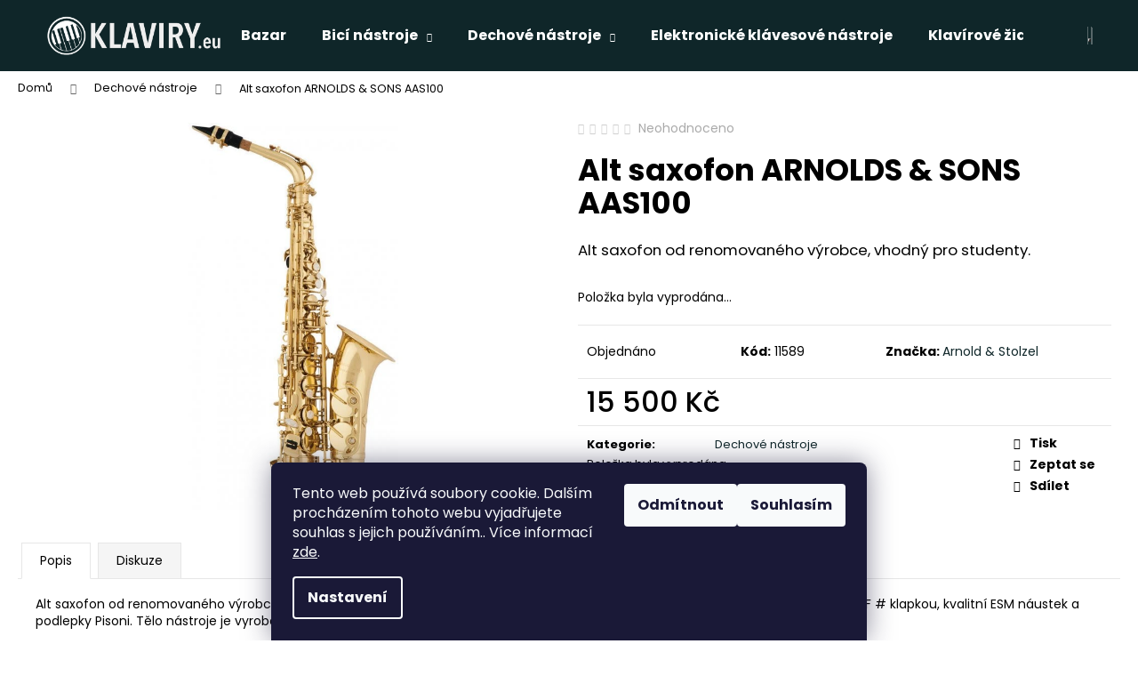

--- FILE ---
content_type: text/html; charset=utf-8
request_url: https://www.klaviry.eu/alt-saxofon-arnolds-sons-aas100/
body_size: 22348
content:
<!doctype html><html lang="cs" dir="ltr" class="header-background-dark external-fonts-loaded"><head><meta charset="utf-8" /><meta name="viewport" content="width=device-width,initial-scale=1" /><title>Alt saxofon ARNOLDS &amp; SONS AAS100 - Klaviry.eu</title><link rel="preconnect" href="https://cdn.myshoptet.com" /><link rel="dns-prefetch" href="https://cdn.myshoptet.com" /><link rel="preload" href="https://cdn.myshoptet.com/prj/dist/master/cms/libs/jquery/jquery-1.11.3.min.js" as="script" /><link href="https://cdn.myshoptet.com/prj/dist/master/cms/templates/frontend_templates/shared/css/font-face/poppins.css" rel="stylesheet"><link href="https://cdn.myshoptet.com/prj/dist/master/shop/dist/font-shoptet-12.css.d637f40c301981789c16.css" rel="stylesheet"><script>
dataLayer = [];
dataLayer.push({'shoptet' : {
    "pageId": 1120,
    "pageType": "productDetail",
    "currency": "CZK",
    "currencyInfo": {
        "decimalSeparator": ",",
        "exchangeRate": 1,
        "priceDecimalPlaces": 2,
        "symbol": "K\u010d",
        "symbolLeft": 0,
        "thousandSeparator": " "
    },
    "language": "cs",
    "projectId": 430226,
    "product": {
        "id": 11589,
        "guid": "548204a4-a9f3-11eb-abdb-0cc47a6b4bcc",
        "hasVariants": false,
        "codes": [
            {
                "code": 11589
            }
        ],
        "code": "11589",
        "name": "Alt saxofon ARNOLDS & SONS AAS100",
        "appendix": "",
        "weight": 0,
        "manufacturer": "Arnold & Stolzel",
        "manufacturerGuid": "1EF5333E576C68048DADDA0BA3DED3EE",
        "currentCategory": "Dechov\u00e9 n\u00e1stroje",
        "currentCategoryGuid": "e2dfca21-85aa-11eb-bbb3-b8ca3a6063f8",
        "defaultCategory": "Dechov\u00e9 n\u00e1stroje",
        "defaultCategoryGuid": "e2dfca21-85aa-11eb-bbb3-b8ca3a6063f8",
        "currency": "CZK",
        "priceWithVat": 15500
    },
    "stocks": [
        {
            "id": "ext",
            "title": "Sklad",
            "isDeliveryPoint": 0,
            "visibleOnEshop": 1
        }
    ],
    "cartInfo": {
        "id": null,
        "freeShipping": false,
        "freeShippingFrom": 3000,
        "leftToFreeGift": {
            "formattedPrice": "0 K\u010d",
            "priceLeft": 0
        },
        "freeGift": false,
        "leftToFreeShipping": {
            "priceLeft": 3000,
            "dependOnRegion": 0,
            "formattedPrice": "3 000 K\u010d"
        },
        "discountCoupon": [],
        "getNoBillingShippingPrice": {
            "withoutVat": 0,
            "vat": 0,
            "withVat": 0
        },
        "cartItems": [],
        "taxMode": "ORDINARY"
    },
    "cart": [],
    "customer": {
        "priceRatio": 1,
        "priceListId": 1,
        "groupId": null,
        "registered": false,
        "mainAccount": false
    }
}});
dataLayer.push({'cookie_consent' : {
    "marketing": "denied",
    "analytics": "denied"
}});
document.addEventListener('DOMContentLoaded', function() {
    shoptet.consent.onAccept(function(agreements) {
        if (agreements.length == 0) {
            return;
        }
        dataLayer.push({
            'cookie_consent' : {
                'marketing' : (agreements.includes(shoptet.config.cookiesConsentOptPersonalisation)
                    ? 'granted' : 'denied'),
                'analytics': (agreements.includes(shoptet.config.cookiesConsentOptAnalytics)
                    ? 'granted' : 'denied')
            },
            'event': 'cookie_consent'
        });
    });
});
</script>
<meta property="og:type" content="website"><meta property="og:site_name" content="klaviry.eu"><meta property="og:url" content="https://www.klaviry.eu/alt-saxofon-arnolds-sons-aas100/"><meta property="og:title" content="Alt saxofon ARNOLDS &amp; SONS AAS100 - Klaviry.eu"><meta name="author" content="Klaviry.eu"><meta name="web_author" content="Shoptet.cz"><meta name="dcterms.rightsHolder" content="www.klaviry.eu"><meta name="robots" content="index,follow"><meta property="og:image" content="https://cdn.myshoptet.com/usr/www.klaviry.eu/user/shop/big/11589_aas.jpg?608c69eb"><meta property="og:description" content="Alt saxofon ARNOLDS &amp; SONS AAS100. Alt saxofon od renomovaného výrobce, vhodný pro studenty."><meta name="description" content="Alt saxofon ARNOLDS &amp; SONS AAS100. Alt saxofon od renomovaného výrobce, vhodný pro studenty."><meta name="google-site-verification" content="_zy8xstCDiXB6NyJPjcFh2CN_vb8kI5XSAC70ugmSsE"><meta property="product:price:amount" content="15500"><meta property="product:price:currency" content="CZK"><style>:root {--color-primary: #0f2629;--color-primary-h: 187;--color-primary-s: 46%;--color-primary-l: 11%;--color-primary-hover: #724153;--color-primary-hover-h: 338;--color-primary-hover-s: 27%;--color-primary-hover-l: 35%;--color-secondary: #036400;--color-secondary-h: 118;--color-secondary-s: 100%;--color-secondary-l: 20%;--color-secondary-hover: #ce6301;--color-secondary-hover-h: 29;--color-secondary-hover-s: 99%;--color-secondary-hover-l: 41%;--color-tertiary: #E0E0E0;--color-tertiary-h: 0;--color-tertiary-s: 0%;--color-tertiary-l: 88%;--color-tertiary-hover: #E0E0E0;--color-tertiary-hover-h: 0;--color-tertiary-hover-s: 0%;--color-tertiary-hover-l: 88%;--color-header-background: #0f2629;--template-font: "Poppins";--template-headings-font: "Poppins";--header-background-url: url("[data-uri]");--cookies-notice-background: #1A1937;--cookies-notice-color: #F8FAFB;--cookies-notice-button-hover: #f5f5f5;--cookies-notice-link-hover: #27263f;--templates-update-management-preview-mode-content: "Náhled aktualizací šablony je aktivní pro váš prohlížeč."}</style>
    
    <link href="https://cdn.myshoptet.com/prj/dist/master/shop/dist/main-12.less.a712b24f4ee06168baf8.css" rel="stylesheet" />
        
    <script>var shoptet = shoptet || {};</script>
    <script src="https://cdn.myshoptet.com/prj/dist/master/shop/dist/main-3g-header.js.05f199e7fd2450312de2.js"></script>
<!-- User include --><!-- project html code header -->
<style>
button.btn-cart { border-radius: 12px; }
/* <button type="submit" class="btn btn-cart add-to-cart-button */
.next-to-carousel-banners .banner-wrapper img { border-radius: 30px; border: 5px solid rgba(255,255,255,0.8) }
/* next-to-carousel-banners">
                    <div class="banner-wrapper"> */
</style>
<!-- /User include --><link rel="shortcut icon" href="/favicon.ico" type="image/x-icon" /><link rel="canonical" href="https://www.klaviry.eu/alt-saxofon-arnolds-sons-aas100/" />    <!-- Global site tag (gtag.js) - Google Analytics -->
    <script async src="https://www.googletagmanager.com/gtag/js?id=G-E8KYMFQZP6"></script>
    <script>
        
        window.dataLayer = window.dataLayer || [];
        function gtag(){dataLayer.push(arguments);}
        

                    console.debug('default consent data');

            gtag('consent', 'default', {"ad_storage":"denied","analytics_storage":"denied","ad_user_data":"denied","ad_personalization":"denied","wait_for_update":500});
            dataLayer.push({
                'event': 'default_consent'
            });
        
        gtag('js', new Date());

                gtag('config', 'UA-8599328-92', { 'groups': "UA" });
        
                gtag('config', 'G-E8KYMFQZP6', {"groups":"GA4","send_page_view":false,"content_group":"productDetail","currency":"CZK","page_language":"cs"});
        
                gtag('config', 'AW-10948278789', {"allow_enhanced_conversions":true});
        
        
        
        
        
                    gtag('event', 'page_view', {"send_to":"GA4","page_language":"cs","content_group":"productDetail","currency":"CZK"});
        
                gtag('set', 'currency', 'CZK');

        gtag('event', 'view_item', {
            "send_to": "UA",
            "items": [
                {
                    "id": "11589",
                    "name": "Alt saxofon ARNOLDS & SONS AAS100",
                    "category": "Dechov\u00e9 n\u00e1stroje",
                                        "brand": "Arnold & Stolzel",
                                                            "price": 12809.92
                }
            ]
        });
        
        
        
        
        
                    gtag('event', 'view_item', {"send_to":"GA4","page_language":"cs","content_group":"productDetail","value":12809.92,"currency":"CZK","items":[{"item_id":"11589","item_name":"Alt saxofon ARNOLDS & SONS AAS100","item_brand":"Arnold & Stolzel","item_category":"Dechov\u00e9 n\u00e1stroje","price":12809.92,"quantity":1,"index":0}]});
        
        
        
        
        
        
        
        document.addEventListener('DOMContentLoaded', function() {
            if (typeof shoptet.tracking !== 'undefined') {
                for (var id in shoptet.tracking.bannersList) {
                    gtag('event', 'view_promotion', {
                        "send_to": "UA",
                        "promotions": [
                            {
                                "id": shoptet.tracking.bannersList[id].id,
                                "name": shoptet.tracking.bannersList[id].name,
                                "position": shoptet.tracking.bannersList[id].position
                            }
                        ]
                    });
                }
            }

            shoptet.consent.onAccept(function(agreements) {
                if (agreements.length !== 0) {
                    console.debug('gtag consent accept');
                    var gtagConsentPayload =  {
                        'ad_storage': agreements.includes(shoptet.config.cookiesConsentOptPersonalisation)
                            ? 'granted' : 'denied',
                        'analytics_storage': agreements.includes(shoptet.config.cookiesConsentOptAnalytics)
                            ? 'granted' : 'denied',
                                                                                                'ad_user_data': agreements.includes(shoptet.config.cookiesConsentOptPersonalisation)
                            ? 'granted' : 'denied',
                        'ad_personalization': agreements.includes(shoptet.config.cookiesConsentOptPersonalisation)
                            ? 'granted' : 'denied',
                        };
                    console.debug('update consent data', gtagConsentPayload);
                    gtag('consent', 'update', gtagConsentPayload);
                    dataLayer.push(
                        { 'event': 'update_consent' }
                    );
                }
            });
        });
    </script>
</head><body class="desktop id-1120 in-dechove-nastroje template-12 type-product type-detail one-column-body columns-3 ums_forms_redesign--off ums_a11y_category_page--on ums_discussion_rating_forms--off ums_flags_display_unification--on ums_a11y_login--on mobile-header-version-0"><noscript>
    <style>
        #header {
            padding-top: 0;
            position: relative !important;
            top: 0;
        }
        .header-navigation {
            position: relative !important;
        }
        .overall-wrapper {
            margin: 0 !important;
        }
        body:not(.ready) {
            visibility: visible !important;
        }
    </style>
    <div class="no-javascript">
        <div class="no-javascript__title">Musíte změnit nastavení vašeho prohlížeče</div>
        <div class="no-javascript__text">Podívejte se na: <a href="https://www.google.com/support/bin/answer.py?answer=23852">Jak povolit JavaScript ve vašem prohlížeči</a>.</div>
        <div class="no-javascript__text">Pokud používáte software na blokování reklam, může být nutné povolit JavaScript z této stránky.</div>
        <div class="no-javascript__text">Děkujeme.</div>
    </div>
</noscript>

        <div id="fb-root"></div>
        <script>
            window.fbAsyncInit = function() {
                FB.init({
                    autoLogAppEvents : true,
                    xfbml            : true,
                    version          : 'v24.0'
                });
            };
        </script>
        <script async defer crossorigin="anonymous" src="https://connect.facebook.net/cs_CZ/sdk.js#xfbml=1&version=v24.0"></script>    <div class="siteCookies siteCookies--bottom siteCookies--dark js-siteCookies" role="dialog" data-testid="cookiesPopup" data-nosnippet>
        <div class="siteCookies__form">
            <div class="siteCookies__content">
                <div class="siteCookies__text">
                    Tento web používá soubory cookie. Dalším procházením tohoto webu vyjadřujete souhlas s jejich používáním.. Více informací <a href="http://www.klaviry.eu/podminky-ochrany-osobnich-udaju/" target="\" _blank="">zde</a>.
                </div>
                <p class="siteCookies__links">
                    <button class="siteCookies__link js-cookies-settings" aria-label="Nastavení cookies" data-testid="cookiesSettings">Nastavení</button>
                </p>
            </div>
            <div class="siteCookies__buttonWrap">
                                    <button class="siteCookies__button js-cookiesConsentSubmit" value="reject" aria-label="Odmítnout cookies" data-testid="buttonCookiesReject">Odmítnout</button>
                                <button class="siteCookies__button js-cookiesConsentSubmit" value="all" aria-label="Přijmout cookies" data-testid="buttonCookiesAccept">Souhlasím</button>
            </div>
        </div>
        <script>
            document.addEventListener("DOMContentLoaded", () => {
                const siteCookies = document.querySelector('.js-siteCookies');
                document.addEventListener("scroll", shoptet.common.throttle(() => {
                    const st = document.documentElement.scrollTop;
                    if (st > 1) {
                        siteCookies.classList.add('siteCookies--scrolled');
                    } else {
                        siteCookies.classList.remove('siteCookies--scrolled');
                    }
                }, 100));
            });
        </script>
    </div>
<a href="#content" class="skip-link sr-only">Přejít na obsah</a><div class="overall-wrapper">
    <div class="user-action">
                        <dialog id="login" class="dialog dialog--modal dialog--fullscreen js-dialog--modal" aria-labelledby="loginHeading">
        <div class="dialog__close dialog__close--arrow">
                        <button type="button" class="btn toggle-window-arr" data-dialog-close data-testid="backToShop">Zpět <span>do obchodu</span></button>
            </div>
        <div class="dialog__wrapper">
            <div class="dialog__content dialog__content--form">
                <div class="dialog__header">
                    <h2 id="loginHeading" class="dialog__heading dialog__heading--login">Přihlášení k vašemu účtu</h2>
                </div>
                <div id="customerLogin" class="dialog__body">
                    <form action="/action/Customer/Login/" method="post" id="formLoginIncluded" class="csrf-enabled formLogin" data-testid="formLogin"><input type="hidden" name="referer" value="" /><div class="form-group"><div class="input-wrapper email js-validated-element-wrapper no-label"><input type="email" name="email" class="form-control" autofocus placeholder="E-mailová adresa (např. jan@novak.cz)" data-testid="inputEmail" autocomplete="email" required /></div></div><div class="form-group"><div class="input-wrapper password js-validated-element-wrapper no-label"><input type="password" name="password" class="form-control" placeholder="Heslo" data-testid="inputPassword" autocomplete="current-password" required /><span class="no-display">Nemůžete vyplnit toto pole</span><input type="text" name="surname" value="" class="no-display" /></div></div><div class="form-group"><div class="login-wrapper"><button type="submit" class="btn btn-secondary btn-text btn-login" data-testid="buttonSubmit">Přihlásit se</button><div class="password-helper"><a href="/registrace/" data-testid="signup" rel="nofollow">Nová registrace</a><a href="/klient/zapomenute-heslo/" rel="nofollow">Zapomenuté heslo</a></div></div></div></form>
                </div>
            </div>
        </div>
    </dialog>
            </div>
<header id="header"><div class="container navigation-wrapper"><div class="site-name"><a href="/" data-testid="linkWebsiteLogo"><img src="https://cdn.myshoptet.com/usr/www.klaviry.eu/user/logos/logo-white.png" alt="Klaviry.eu" fetchpriority="low" /></a></div><nav id="navigation" aria-label="Hlavní menu" data-collapsible="true"><div class="navigation-in menu"><ul class="menu-level-1" role="menubar" data-testid="headerMenuItems"><li class="menu-item-1192" role="none"><a href="/bazar/" data-testid="headerMenuItem" role="menuitem" aria-expanded="false"><b>Bazar</b></a></li>
<li class="menu-item-1156 ext" role="none"><a href="/bici-nastroje/" data-testid="headerMenuItem" role="menuitem" aria-haspopup="true" aria-expanded="false"><b>Bicí nástroje</b><span class="submenu-arrow"></span></a><ul class="menu-level-2" aria-label="Bicí nástroje" tabindex="-1" role="menu"><li class="menu-item-1183" role="none"><a href="/prislusenstvi-pro-bici-nastroje-2/" data-testid="headerMenuItem" role="menuitem"><span>Příslušenství pro bicí nástroje</span></a>
                        </li></ul></li>
<li class="menu-item-1120 ext" role="none"><a href="/dechove-nastroje/" class="active" data-testid="headerMenuItem" role="menuitem" aria-haspopup="true" aria-expanded="false"><b>Dechové nástroje</b><span class="submenu-arrow"></span></a><ul class="menu-level-2" aria-label="Dechové nástroje" tabindex="-1" role="menu"><li class="menu-item-1141" role="none"><a href="/harmoniky/" data-testid="headerMenuItem" role="menuitem"><span>Harmoniky</span></a>
                        </li><li class="menu-item-1174" role="none"><a href="/prislusenstvi-pro-dechove-nastroje/" data-testid="headerMenuItem" role="menuitem"><span>Příslušenství pro dechové nástroje</span></a>
                        </li><li class="menu-item-1203" role="none"><a href="/fletny/" data-testid="headerMenuItem" role="menuitem"><span>Flétny</span></a>
                        </li></ul></li>
<li class="menu-item-1138" role="none"><a href="/elektronicke-klavesove-nastroje/" data-testid="headerMenuItem" role="menuitem" aria-expanded="false"><b>Elektronické klávesové nástroje</b></a></li>
<li class="menu-item-1114" role="none"><a href="/klavirove-zidle/" data-testid="headerMenuItem" role="menuitem" aria-expanded="false"><b>Klavírové židle</b></a></li>
<li class="menu-item-1123 ext" role="none"><a href="/kytary/" data-testid="headerMenuItem" role="menuitem" aria-haspopup="true" aria-expanded="false"><b>Kytary</b><span class="submenu-arrow"></span></a><ul class="menu-level-2" aria-label="Kytary" tabindex="-1" role="menu"><li class="menu-item-1159" role="none"><a href="/ladicky/" data-testid="headerMenuItem" role="menuitem"><span>Ladičky</span></a>
                        </li></ul></li>
<li class="menu-item-1153" role="none"><a href="/metronomy/" data-testid="headerMenuItem" role="menuitem" aria-expanded="false"><b>Metronomy</b></a></li>
<li class="menu-item-1165" role="none"><a href="/mikrofony/" data-testid="headerMenuItem" role="menuitem" aria-expanded="false"><b>Mikrofony</b></a></li>
<li class="menu-item-1144" role="none"><a href="/notove-materialy/" data-testid="headerMenuItem" role="menuitem" aria-expanded="false"><b>Notové materiály</b></a></li>
<li class="menu-item-1215" role="none"><a href="/obaly-pouzdra-povlaky/" data-testid="headerMenuItem" role="menuitem" aria-expanded="false"><b>Obaly - pouzdra , povlaky</b></a></li>
<li class="menu-item-1132" role="none"><a href="/ozvuceni/" data-testid="headerMenuItem" role="menuitem" aria-expanded="false"><b>Ozvučení</b></a></li>
<li class="menu-item-1117 ext" role="none"><a href="/pianina/" data-testid="headerMenuItem" role="menuitem" aria-haspopup="true" aria-expanded="false"><b>Pianina</b><span class="submenu-arrow"></span></a><ul class="menu-level-2" aria-label="Pianina" tabindex="-1" role="menu"><li class="menu-item-1135" role="none"><a href="/archiv-prodanych-pianin/" data-testid="headerMenuItem" role="menuitem"><span>Archív prodaných pianin</span></a>
                        </li><li class="menu-item-1171" role="none"><a href="/prislusenstvi-2/" data-testid="headerMenuItem" role="menuitem"><span>Příslušenství</span></a>
                        </li></ul></li>
<li class="menu-item-1206 ext" role="none"><a href="/prislusenstvi-3/" data-testid="headerMenuItem" role="menuitem" aria-haspopup="true" aria-expanded="false"><b>Příslušenství</b><span class="submenu-arrow"></span></a><ul class="menu-level-2" aria-label="Příslušenství" tabindex="-1" role="menu"><li class="menu-item-1180" role="none"><a href="/prislusenstvi-pro-strunne-nastroje-2/" data-testid="headerMenuItem" role="menuitem"><span>Příslušenství pro strunné nástroje</span></a>
                        </li><li class="menu-item-1212" role="none"><a href="/prislusenstvi-pro-dechove-nastroje-2/" data-testid="headerMenuItem" role="menuitem"><span>Příslušenství pro dechové nástroje</span></a>
                        </li><li class="menu-item-1209" role="none"><a href="/prislusenstvi-pro-bici/" data-testid="headerMenuItem" role="menuitem"><span>Příslušenství pro bicí</span></a>
                        </li></ul></li>
<li class="menu-item-1162" role="none"><a href="/sluchatka/" data-testid="headerMenuItem" role="menuitem" aria-expanded="false"><b>Sluchátka</b></a></li>
<li class="menu-item-1168" role="none"><a href="/smyccove-nastroje/" data-testid="headerMenuItem" role="menuitem" aria-expanded="false"><b>Smyčcové nástroje</b></a></li>
<li class="menu-item-1150" role="none"><a href="/stojany/" data-testid="headerMenuItem" role="menuitem" aria-expanded="false"><b>Stojany</b></a></li>
<li class="menu-item-1147" role="none"><a href="/struny/" data-testid="headerMenuItem" role="menuitem" aria-expanded="false"><b>Struny</b></a></li>
<li class="menu-item-1195" role="none"><a href="/vyprodej-akce/" data-testid="headerMenuItem" role="menuitem" aria-expanded="false"><b>Výprodej - Akce</b></a></li>
<li class="menu-item-39" role="none"><a href="/obchodni-podminky/" data-testid="headerMenuItem" role="menuitem" aria-expanded="false"><b>Obchodní podmínky</b></a></li>
<li class="menu-item-29" role="none"><a href="/kontakty/" data-testid="headerMenuItem" role="menuitem" aria-expanded="false"><b>Kontakty</b></a></li>
</ul></div><span class="navigation-close"></span></nav><div class="menu-helper" data-testid="hamburgerMenu"><span>Více</span></div>

    <div class="navigation-buttons">
                <a href="#" class="toggle-window" data-target="search" data-testid="linkSearchIcon"><span class="sr-only">Hledat</span></a>
                    
        <button class="top-nav-button top-nav-button-login" type="button" data-dialog-id="login" aria-haspopup="dialog" aria-controls="login" data-testid="signin">
            <span class="sr-only">Přihlášení</span>
        </button>
                    <a href="/kosik/" class="toggle-window cart-count" data-target="cart" data-testid="headerCart" rel="nofollow" aria-haspopup="dialog" aria-expanded="false" aria-controls="cart-widget"><span class="sr-only">Nákupní košík</span></a>
        <a href="#" class="toggle-window" data-target="navigation" data-testid="hamburgerMenu"><span class="sr-only">Menu</span></a>
    </div>

</div></header><!-- / header -->


<div id="content-wrapper" class="container_resetted content-wrapper">
    
                                <div class="breadcrumbs" itemscope itemtype="https://schema.org/BreadcrumbList">
                                                                            <span id="navigation-first" data-basetitle="Klaviry.eu" itemprop="itemListElement" itemscope itemtype="https://schema.org/ListItem">
                <a href="/" itemprop="item" ><span itemprop="name">Domů</span></a>
                <span class="navigation-bullet">/</span>
                <meta itemprop="position" content="1" />
            </span>
                                <span id="navigation-1" itemprop="itemListElement" itemscope itemtype="https://schema.org/ListItem">
                <a href="/dechove-nastroje/" itemprop="item" data-testid="breadcrumbsSecondLevel"><span itemprop="name">Dechové nástroje</span></a>
                <span class="navigation-bullet">/</span>
                <meta itemprop="position" content="2" />
            </span>
                                            <span id="navigation-2" itemprop="itemListElement" itemscope itemtype="https://schema.org/ListItem" data-testid="breadcrumbsLastLevel">
                <meta itemprop="item" content="https://www.klaviry.eu/alt-saxofon-arnolds-sons-aas100/" />
                <meta itemprop="position" content="3" />
                <span itemprop="name" data-title="Alt saxofon ARNOLDS &amp; SONS AAS100">Alt saxofon ARNOLDS &amp; SONS AAS100 <span class="appendix"></span></span>
            </span>
            </div>
            
    <div class="content-wrapper-in">
                <main id="content" class="content wide">
                            
<div class="p-detail" itemscope itemtype="https://schema.org/Product">

    
    <meta itemprop="name" content="Alt saxofon ARNOLDS &amp; SONS AAS100" />
    <meta itemprop="category" content="Úvodní stránka &gt; Dechové nástroje &gt; Alt saxofon ARNOLDS &amp;amp; SONS AAS100" />
    <meta itemprop="url" content="https://www.klaviry.eu/alt-saxofon-arnolds-sons-aas100/" />
    <meta itemprop="image" content="https://cdn.myshoptet.com/usr/www.klaviry.eu/user/shop/big/11589_aas.jpg?608c69eb" />
            <meta itemprop="description" content="Alt saxofon od renomovaného výrobce, vhodný pro studenty." />
                <span class="js-hidden" itemprop="manufacturer" itemscope itemtype="https://schema.org/Organization">
            <meta itemprop="name" content="Arnold &amp; Stolzel" />
        </span>
        <span class="js-hidden" itemprop="brand" itemscope itemtype="https://schema.org/Brand">
            <meta itemprop="name" content="Arnold &amp; Stolzel" />
        </span>
                                        
        <div class="p-detail-inner">

        <div class="p-data-wrapper">
            <div class="p-detail-inner-header">
                            <div class="stars-wrapper">
            
<span class="stars star-list">
                                                <span class="star star-off show-tooltip is-active productRatingAction" data-productid="11589" data-score="1" title="    Hodnocení:
            Neohodnoceno    "></span>
                    
                                                <span class="star star-off show-tooltip is-active productRatingAction" data-productid="11589" data-score="2" title="    Hodnocení:
            Neohodnoceno    "></span>
                    
                                                <span class="star star-off show-tooltip is-active productRatingAction" data-productid="11589" data-score="3" title="    Hodnocení:
            Neohodnoceno    "></span>
                    
                                                <span class="star star-off show-tooltip is-active productRatingAction" data-productid="11589" data-score="4" title="    Hodnocení:
            Neohodnoceno    "></span>
                    
                                                <span class="star star-off show-tooltip is-active productRatingAction" data-productid="11589" data-score="5" title="    Hodnocení:
            Neohodnoceno    "></span>
                    
    </span>
            <span class="stars-label">
                                Neohodnoceno                    </span>
        </div>
                    <h1>
                      Alt saxofon ARNOLDS &amp; SONS AAS100                </h1>
            </div>

                            <div class="p-short-description" data-testid="productCardShortDescr">
                    <p>Alt saxofon od renomovaného výrobce, vhodný pro studenty.</p>
                </div>
            

            <form action="/action/Cart/addCartItem/" method="post" id="product-detail-form" class="pr-action csrf-enabled" data-testid="formProduct">
                <meta itemprop="productID" content="11589" /><meta itemprop="identifier" content="548204a4-a9f3-11eb-abdb-0cc47a6b4bcc" /><meta itemprop="sku" content="11589" /><span itemprop="offers" itemscope itemtype="https://schema.org/Offer"><link itemprop="availability" href="https://schema.org/InStock" /><meta itemprop="url" content="https://www.klaviry.eu/alt-saxofon-arnolds-sons-aas100/" /><meta itemprop="price" content="15500.00" /><meta itemprop="priceCurrency" content="CZK" /><link itemprop="itemCondition" href="https://schema.org/NewCondition" /></span><input type="hidden" name="productId" value="11589" /><input type="hidden" name="priceId" value="11610" /><input type="hidden" name="language" value="cs" />

                <div class="p-variants-block">
                                    <table class="detail-parameters">
                        <tbody>
                        
                        
                                                                            <tr class="sold-out">
        <td colspan="2">
            Položka byla vyprodána&hellip;
        </td>
    </tr>
                        </tbody>
                    </table>
                            </div>



            <div class="p-basic-info-block">
                <div class="block">
                                                            

    
    <span class="availability-label" data-testid="labelAvailability">
                    Objednáno            </span>
    
                                </div>
                <div class="block">
                                            <span class="p-code">
        <span class="p-code-label">Kód:</span>
                    <span>11589</span>
            </span>
                </div>
                <div class="block">
                                                                <span class="p-manufacturer-label">Značka: </span> <a href="/znacka/arnold-stolzel/" data-testid="productCardBrandName">Arnold &amp; Stolzel</a>
                                    </div>
            </div>

                                        
            <div class="p-to-cart-block">
                            <div class="p-final-price-wrapper">
                                                            <strong class="price-final" data-testid="productCardPrice">
            <span class="price-final-holder">
                15 500 Kč
    

        </span>
    </strong>
                                            <span class="price-measure">
                    
                        </span>
                    
                </div>
                            <div class="p-add-to-cart-wrapper">
                                                        </div>
            </div>


            </form>

            
            

            <div class="p-param-block">
                <div class="detail-parameters-wrapper">
                    <table class="detail-parameters second">
                        <tr>
    <th>
        <span class="row-header-label">
            Kategorie<span class="row-header-label-colon">:</span>
        </span>
    </th>
    <td>
        <a href="/dechove-nastroje/">Dechové nástroje</a>    </td>
</tr>
    <tr class="sold-out">
        <td colspan="2">
            Položka byla vyprodána&hellip;
        </td>
    </tr>
                    </table>
                </div>
                <div class="social-buttons-wrapper">
                    <div class="link-icons" data-testid="productDetailActionIcons">
    <a href="#" class="link-icon print" title="Tisknout produkt"><span>Tisk</span></a>
    <a href="/alt-saxofon-arnolds-sons-aas100:dotaz/" class="link-icon chat" title="Mluvit s prodejcem" rel="nofollow"><span>Zeptat se</span></a>
                <a href="#" class="link-icon share js-share-buttons-trigger" title="Sdílet produkt"><span>Sdílet</span></a>
    </div>
                        <div class="social-buttons no-display">
                    <div class="twitter">
                <script>
        window.twttr = (function(d, s, id) {
            var js, fjs = d.getElementsByTagName(s)[0],
                t = window.twttr || {};
            if (d.getElementById(id)) return t;
            js = d.createElement(s);
            js.id = id;
            js.src = "https://platform.twitter.com/widgets.js";
            fjs.parentNode.insertBefore(js, fjs);
            t._e = [];
            t.ready = function(f) {
                t._e.push(f);
            };
            return t;
        }(document, "script", "twitter-wjs"));
        </script>

<a
    href="https://twitter.com/share"
    class="twitter-share-button"
        data-lang="cs"
    data-url="https://www.klaviry.eu/alt-saxofon-arnolds-sons-aas100/"
>Tweet</a>

            </div>
                    <div class="facebook">
                <div
            data-layout="button"
        class="fb-share-button"
    >
</div>

            </div>
                                <div class="close-wrapper">
        <a href="#" class="close-after js-share-buttons-trigger" title="Sdílet produkt">Zavřít</a>
    </div>

            </div>
                </div>
            </div>


                                </div>

        <div class="p-image-wrapper">
            
            <div class="p-image" style="" data-testid="mainImage">
                

<a href="https://cdn.myshoptet.com/usr/www.klaviry.eu/user/shop/big/11589_aas.jpg?608c69eb" class="p-main-image cbox"><img src="https://cdn.myshoptet.com/usr/www.klaviry.eu/user/shop/big/11589_aas.jpg?608c69eb" alt="aas" width="1024" height="768"  fetchpriority="high" />
</a>                


                

    

            </div>
            <div class="row">
                            </div>

        </div>
    </div>

    <div class="container container--bannersBenefit">
            </div>

        



        
    <div class="shp-tabs-wrapper p-detail-tabs-wrapper">
        <div class="row">
            <div class="col-sm-12 shp-tabs-row responsive-nav">
                <div class="shp-tabs-holder">
    <ul id="p-detail-tabs" class="shp-tabs p-detail-tabs visible-links" role="tablist">
                            <li class="shp-tab active" data-testid="tabDescription">
                <a href="#description" class="shp-tab-link" role="tab" data-toggle="tab">Popis</a>
            </li>
                                                                                                                         <li class="shp-tab" data-testid="tabDiscussion">
                                <a href="#productDiscussion" class="shp-tab-link" role="tab" data-toggle="tab">Diskuze</a>
            </li>
                                        </ul>
</div>
            </div>
            <div class="col-sm-12 ">
                <div id="tab-content" class="tab-content">
                                                                                                            <div id="description" class="tab-pane fade in active" role="tabpanel">
        <div class="description-inner">
            <div class="basic-description">
                
                                    <p>Alt saxofon od renomovaného výrobce, vhodný pro studenty. Tento model mě zakřivené tělo a nabízí odnímatelný korpus s vysokou F # klapkou, kvalitní ESM náustek a podlepky Pisoni. Tělo nástroje je vyrobeno z mosazi v žlutekovem provedení. Dodává se s praktickým pouzdrem s ramenními popruhy.</p>
                            </div>
            
        </div>
    </div>
                                                                                                                                                    <div id="productDiscussion" class="tab-pane fade" role="tabpanel" data-testid="areaDiscussion">
        <div id="discussionWrapper" class="discussion-wrapper unveil-wrapper" data-parent-tab="productDiscussion" data-testid="wrapperDiscussion">
                                    
    <div class="discussionContainer js-discussion-container" data-editorid="discussion">
                    <p data-testid="textCommentNotice">Buďte první, kdo napíše příspěvek k této položce. </p>
                                                        <div class="add-comment discussion-form-trigger" data-unveil="discussion-form" aria-expanded="false" aria-controls="discussion-form" role="button">
                <span class="link-like comment-icon" data-testid="buttonAddComment">Přidat komentář</span>
                        </div>
                        <div id="discussion-form" class="discussion-form vote-form js-hidden">
                            <form action="/action/ProductDiscussion/addPost/" method="post" id="formDiscussion" data-testid="formDiscussion">
    <input type="hidden" name="formId" value="9" />
    <input type="hidden" name="discussionEntityId" value="11589" />
            <div class="row">
        <div class="form-group col-xs-12 col-sm-6">
            <input type="text" name="fullName" value="" id="fullName" class="form-control" placeholder="Jméno" data-testid="inputUserName"/>
                        <span class="no-display">Nevyplňujte toto pole:</span>
            <input type="text" name="surname" value="" class="no-display" />
        </div>
        <div class="form-group js-validated-element-wrapper no-label col-xs-12 col-sm-6">
            <input type="email" name="email" value="" id="email" class="form-control js-validate-required" placeholder="E-mail" data-testid="inputEmail"/>
        </div>
        <div class="col-xs-12">
            <div class="form-group">
                <input type="text" name="title" id="title" class="form-control" placeholder="Název" data-testid="inputTitle" />
            </div>
            <div class="form-group no-label js-validated-element-wrapper">
                <textarea name="message" id="message" class="form-control js-validate-required" rows="7" placeholder="Komentář" data-testid="inputMessage"></textarea>
            </div>
                                <div class="form-group js-validated-element-wrapper consents consents-first">
            <input
                type="hidden"
                name="consents[]"
                id="discussionConsents37"
                value="37"
                                                        data-special-message="validatorConsent"
                            />
                                        <label for="discussionConsents37" class="whole-width">
                                        Vložením komentáře souhlasíte s <a href="/podminky-ochrany-osobnich-udaju/" target="_blank" rel="noopener noreferrer">podmínkami ochrany osobních údajů</a>
                </label>
                    </div>
                            <fieldset class="box box-sm box-bg-default">
    <h4>Bezpečnostní kontrola</h4>
    <div class="form-group captcha-image">
        <img src="[data-uri]" alt="" data-testid="imageCaptcha" width="150" height="40"  fetchpriority="low" />
    </div>
    <div class="form-group js-validated-element-wrapper smart-label-wrapper">
        <label for="captcha"><span class="required-asterisk">Opište text z obrázku</span></label>
        <input type="text" id="captcha" name="captcha" class="form-control js-validate js-validate-required">
    </div>
</fieldset>
            <div class="form-group">
                <input type="submit" value="Odeslat komentář" class="btn btn-sm btn-primary" data-testid="buttonSendComment" />
            </div>
        </div>
    </div>
</form>

                    </div>
                    </div>

        </div>
    </div>
                                                        </div>
            </div>
        </div>
    </div>
</div>
                    </main>
    </div>
    
            
    
                    <div id="cart-widget" class="content-window cart-window" role="dialog" aria-hidden="true">
                <div class="content-window-in cart-window-in">
                                <button type="button" class="btn toggle-window-arr toggle-window" data-target="cart" data-testid="backToShop" aria-controls="cart-widget">Zpět <span>do obchodu</span></button>
                        <div class="container place-cart-here">
                        <div class="loader-overlay">
                            <div class="loader"></div>
                        </div>
                    </div>
                </div>
            </div>
            <div class="content-window search-window" itemscope itemtype="https://schema.org/WebSite">
                <meta itemprop="headline" content="Dechové nástroje"/><meta itemprop="url" content="https://www.klaviry.eu"/><meta itemprop="text" content="Alt saxofon ARNOLDS &amp;amp; SONS AAS100. Alt saxofon od renomovaného výrobce, vhodný pro studenty."/>                <div class="content-window-in search-window-in">
                                <button type="button" class="btn toggle-window-arr toggle-window" data-target="search" data-testid="backToShop" aria-controls="cart-widget">Zpět <span>do obchodu</span></button>
                        <div class="container">
                        <div class="search"><h2>Co potřebujete najít?</h2><form action="/action/ProductSearch/prepareString/" method="post"
    id="formSearchForm" class="search-form compact-form js-search-main"
    itemprop="potentialAction" itemscope itemtype="https://schema.org/SearchAction" data-testid="searchForm">
    <fieldset>
        <meta itemprop="target"
            content="https://www.klaviry.eu/vyhledavani/?string={string}"/>
        <input type="hidden" name="language" value="cs"/>
        
            
<input
    type="search"
    name="string"
        class="query-input form-control search-input js-search-input lg"
    placeholder="Napište, co hledáte"
    autocomplete="off"
    required
    itemprop="query-input"
    aria-label="Vyhledávání"
    data-testid="searchInput"
>
            <button type="submit" class="btn btn-default btn-arrow-right btn-lg" data-testid="searchBtn"><span class="sr-only">Hledat</span></button>
        
    </fieldset>
</form>
<h3>Doporučujeme</h3><div class="recommended-products"><div class="row active"><div class="col-sm-4"><a href="/lampa--elektronka--jj-el34/" class="recommended-product"><img src="data:image/svg+xml,%3Csvg%20width%3D%22100%22%20height%3D%22100%22%20xmlns%3D%22http%3A%2F%2Fwww.w3.org%2F2000%2Fsvg%22%3E%3C%2Fsvg%3E" alt="Lampa (elektronka) JJ EL34" width="100" height="100"  data-src="https://cdn.myshoptet.com/usr/www.klaviry.eu/user/shop/related/11173_lampa--elektronka--jj-el34.jpg?604f8a97" fetchpriority="low" />                        <span class="p-bottom">
                            <strong class="name" data-testid="productCardName">  Lampa (elektronka) JJ EL34</strong>

                                                            <strong class="price price-final" data-testid="productCardPrice">595 Kč</strong>
                            
                                                    </span>
</a></div><div class="col-sm-4"><a href="/fletna-yamaha-yrs-324b/" class="recommended-product"><img src="data:image/svg+xml,%3Csvg%20width%3D%22100%22%20height%3D%22100%22%20xmlns%3D%22http%3A%2F%2Fwww.w3.org%2F2000%2Fsvg%22%3E%3C%2Fsvg%3E" alt="yamaha yrs 314b iii" width="100" height="100"  data-src="https://cdn.myshoptet.com/usr/www.klaviry.eu/user/shop/related/12432_yamaha-yrs-314b-iii.jpg?66ec1dfa" fetchpriority="low" />                        <span class="p-bottom">
                            <strong class="name" data-testid="productCardName">  Flétna Yamaha YRS 324B</strong>

                                                            <strong class="price price-final" data-testid="productCardPrice">629 Kč</strong>
                            
                                                    </span>
</a></div><div class="col-sm-4"><a href="/kytara-furch-blue-om-sw-43mm/" class="recommended-product"><img src="data:image/svg+xml,%3Csvg%20width%3D%22100%22%20height%3D%22100%22%20xmlns%3D%22http%3A%2F%2Fwww.w3.org%2F2000%2Fsvg%22%3E%3C%2Fsvg%3E" alt="f3" width="100" height="100"  data-src="https://cdn.myshoptet.com/usr/www.klaviry.eu/user/shop/related/12315_f3.jpg?654375eb" fetchpriority="low" />                        <span class="p-bottom">
                            <strong class="name" data-testid="productCardName">  Kytara Furch Blue OM-SW 43mm</strong>

                                                            <strong class="price price-final" data-testid="productCardPrice">28 990 Kč</strong>
                            
                                                    </span>
</a></div></div><div class="row"><div class="col-sm-4"><a href="/stojan-roland-roland-kscfp10bk/" class="recommended-product"><img src="data:image/svg+xml,%3Csvg%20width%3D%22100%22%20height%3D%22100%22%20xmlns%3D%22http%3A%2F%2Fwww.w3.org%2F2000%2Fsvg%22%3E%3C%2Fsvg%3E" alt="kscfp10 main" width="100" height="100"  data-src="https://cdn.myshoptet.com/usr/www.klaviry.eu/user/shop/related/12441_kscfp10-main.jpg?66ed624f" fetchpriority="low" />                        <span class="p-bottom">
                            <strong class="name" data-testid="productCardName">  Stojan Roland Roland KSCFP10BK</strong>

                                                            <strong class="price price-final" data-testid="productCardPrice">2 490 Kč</strong>
                            
                                                    </span>
</a></div><div class="col-sm-4 active"><a href="/di-box-behringer-di100/" class="recommended-product"><img src="data:image/svg+xml,%3Csvg%20width%3D%22100%22%20height%3D%22100%22%20xmlns%3D%22http%3A%2F%2Fwww.w3.org%2F2000%2Fsvg%22%3E%3C%2Fsvg%3E" alt="DI100" width="100" height="100"  data-src="https://cdn.myshoptet.com/usr/www.klaviry.eu/user/shop/related/11682_di100.jpg?61548417" fetchpriority="low" />                        <span class="p-bottom">
                            <strong class="name" data-testid="productCardName">  Di Box Behringer DI100</strong>

                                                            <strong class="price price-final" data-testid="productCardPrice">1 130 Kč</strong>
                            
                                                    </span>
</a></div></div></div></div>
                    </div>
                </div>
            </div>
            
</div>
        
        
                            <footer id="footer">
                    <h2 class="sr-only">Zápatí</h2>
                    
    
                                                                <div class="container footer-rows">
                            
                


<div class="row custom-footer elements-3">
                    
        <div class="custom-footer__contact col-sm-4">
                                                                                                            <h4><span>Kontakt</span></h4>


    <div class="contact-box no-image" data-testid="contactbox">
                
        <ul>
                            <li>
                    <span class="mail" data-testid="contactboxEmail">
                                                    <a href="mailto:obchod&#64;klaviry.eu">obchod<!---->&#64;<!---->klaviry.eu</a>
                                            </span>
                </li>
            
                            <li>
                    <span class="tel">
                                                                                <a href="tel:558623500" aria-label="Zavolat na 558623500" data-testid="contactboxPhone">
                                558 623 500
                            </a>
                                            </span>
                </li>
            
                            <li>
                    <span class="cellphone">
                                                                                <a href="tel:602614438" aria-label="Zavolat na 602614438" data-testid="contactboxCellphone">
                                602 614 438
                            </a>
                                            </span>
                </li>
            
            

                
                
                
                
                
                
                
            

        </ul>

    </div>


<script type="application/ld+json">
    {
        "@context" : "https://schema.org",
        "@type" : "Organization",
        "name" : "Klaviry.eu",
        "url" : "https://www.klaviry.eu",
                "employee" : "Miroslav Skotnica",
                    "email" : "obchod@klaviry.eu",
                            "telephone" : "558 623 500",
                                
                                                    "sameAs" : ["\", \"\", \""]
            }
</script>

                                                        </div>
                    
        <div class="custom-footer__banner6 col-sm-4">
                            <div class="banner"><div class="banner-wrapper"><span data-ec-promo-id="16"><h4><span>Adresa prodejny</span></h4>
                        <ul>
                            <li>Krátká 3279
                            </li>
                            <li>
                                Frýdek-Místek, 73801
                            </li>
                        </ul></span></div></div>
                    </div>
                    
        <div class="custom-footer__articles col-sm-4">
                                                                                                                        <h4><span>Informace pro vás</span></h4>
    <ul>
                    <li><a href="/jak-nakupovat/">Jak nakupovat</a></li>
                    <li><a href="/obchodni-podminky/">Obchodní podmínky</a></li>
                    <li><a href="/podminky-ochrany-osobnich-udaju/">Podmínky ochrany osobních údajů </a></li>
                    <li><a href="/kontakty/">Kontakty</a></li>
            </ul>

                                                        </div>
    </div>
                        </div>
                                        
                    <div class="container footer-links-icons">
                            <ul class="footer-links" data-editorid="footerLinks">
            <li class="footer-link">
            <a href="https://www.facebook.com/profile.php?id=100091856235125" target="blank">
Facebook HNS
</a>
        </li>
    </ul>
                                </div>
    
                    
                        <div class="container footer-bottom">
                            <span id="signature" style="display: inline-block !important; visibility: visible !important;"><a href="https://www.shoptet.cz/?utm_source=footer&utm_medium=link&utm_campaign=create_by_shoptet" class="image" target="_blank"><img src="data:image/svg+xml,%3Csvg%20width%3D%2217%22%20height%3D%2217%22%20xmlns%3D%22http%3A%2F%2Fwww.w3.org%2F2000%2Fsvg%22%3E%3C%2Fsvg%3E" data-src="https://cdn.myshoptet.com/prj/dist/master/cms/img/common/logo/shoptetLogo.svg" width="17" height="17" alt="Shoptet" class="vam" fetchpriority="low" /></a><a href="https://www.shoptet.cz/?utm_source=footer&utm_medium=link&utm_campaign=create_by_shoptet" class="title" target="_blank">Vytvořil Shoptet</a></span>
                            <span class="copyright" data-testid="textCopyright">
                                Copyright 2026 <strong>Klaviry.eu</strong>. Všechna práva vyhrazena.                                                            </span>
                        </div>
                    
                    
                                            
                </footer>
                <!-- / footer -->
                    
        </div>
        <!-- / overall-wrapper -->

                    <script src="https://cdn.myshoptet.com/prj/dist/master/cms/libs/jquery/jquery-1.11.3.min.js"></script>
                <script>var shoptet = shoptet || {};shoptet.abilities = {"about":{"generation":3,"id":"12"},"config":{"category":{"product":{"image_size":"detail"}},"navigation_breakpoint":991,"number_of_active_related_products":4,"product_slider":{"autoplay":false,"autoplay_speed":3000,"loop":true,"navigation":true,"pagination":true,"shadow_size":0}},"elements":{"recapitulation_in_checkout":true},"feature":{"directional_thumbnails":false,"extended_ajax_cart":true,"extended_search_whisperer":false,"fixed_header":false,"images_in_menu":false,"product_slider":false,"simple_ajax_cart":false,"smart_labels":false,"tabs_accordion":false,"tabs_responsive":true,"top_navigation_menu":false,"user_action_fullscreen":true}};shoptet.design = {"template":{"name":"Step","colorVariant":"12-two"},"layout":{"homepage":"catalog3","subPage":"catalog3","productDetail":"catalog3"},"colorScheme":{"conversionColor":"#036400","conversionColorHover":"#ce6301","color1":"#0f2629","color2":"#724153","color3":"#E0E0E0","color4":"#E0E0E0"},"fonts":{"heading":"Poppins","text":"Poppins"},"header":{"backgroundImage":"https:\/\/www.klaviry.eudata:image\/gif;base64,R0lGODlhAQABAIAAAAAAAP\/\/\/yH5BAEAAAAALAAAAAABAAEAAAIBRAA7","image":null,"logo":"https:\/\/www.klaviry.euuser\/logos\/logo-white.png","color":"#0f2629"},"background":{"enabled":false,"color":null,"image":null}};shoptet.config = {};shoptet.events = {};shoptet.runtime = {};shoptet.content = shoptet.content || {};shoptet.updates = {};shoptet.messages = [];shoptet.messages['lightboxImg'] = "Obrázek";shoptet.messages['lightboxOf'] = "z";shoptet.messages['more'] = "Více";shoptet.messages['cancel'] = "Zrušit";shoptet.messages['removedItem'] = "Položka byla odstraněna z košíku.";shoptet.messages['discountCouponWarning'] = "Zapomněli jste uplatnit slevový kupón. Pro pokračování jej uplatněte pomocí tlačítka vedle vstupního pole, nebo jej smažte.";shoptet.messages['charsNeeded'] = "Prosím, použijte minimálně 3 znaky!";shoptet.messages['invalidCompanyId'] = "Neplané IČ, povoleny jsou pouze číslice";shoptet.messages['needHelp'] = "Potřebujete pomoc?";shoptet.messages['showContacts'] = "Zobrazit kontakty";shoptet.messages['hideContacts'] = "Skrýt kontakty";shoptet.messages['ajaxError'] = "Došlo k chybě; obnovte prosím stránku a zkuste to znovu.";shoptet.messages['variantWarning'] = "Zvolte prosím variantu produktu.";shoptet.messages['chooseVariant'] = "Zvolte variantu";shoptet.messages['unavailableVariant'] = "Tato varianta není dostupná a není možné ji objednat.";shoptet.messages['withVat'] = "včetně DPH";shoptet.messages['withoutVat'] = "bez DPH";shoptet.messages['toCart'] = "Do košíku";shoptet.messages['emptyCart'] = "Prázdný košík";shoptet.messages['change'] = "Změnit";shoptet.messages['chosenBranch'] = "Zvolená pobočka";shoptet.messages['validatorRequired'] = "Povinné pole";shoptet.messages['validatorEmail'] = "Prosím vložte platnou e-mailovou adresu";shoptet.messages['validatorUrl'] = "Prosím vložte platnou URL adresu";shoptet.messages['validatorDate'] = "Prosím vložte platné datum";shoptet.messages['validatorNumber'] = "Vložte číslo";shoptet.messages['validatorDigits'] = "Prosím vložte pouze číslice";shoptet.messages['validatorCheckbox'] = "Zadejte prosím všechna povinná pole";shoptet.messages['validatorConsent'] = "Bez souhlasu nelze odeslat.";shoptet.messages['validatorPassword'] = "Hesla se neshodují";shoptet.messages['validatorInvalidPhoneNumber'] = "Vyplňte prosím platné telefonní číslo bez předvolby.";shoptet.messages['validatorInvalidPhoneNumberSuggestedRegion'] = "Neplatné číslo — navržený region: %1";shoptet.messages['validatorInvalidCompanyId'] = "Neplatné IČ, musí být ve tvaru jako %1";shoptet.messages['validatorFullName'] = "Nezapomněli jste příjmení?";shoptet.messages['validatorHouseNumber'] = "Prosím zadejte správné číslo domu";shoptet.messages['validatorZipCode'] = "Zadané PSČ neodpovídá zvolené zemi";shoptet.messages['validatorShortPhoneNumber'] = "Telefonní číslo musí mít min. 8 znaků";shoptet.messages['choose-personal-collection'] = "Prosím vyberte místo doručení u osobního odběru, není zvoleno.";shoptet.messages['choose-external-shipping'] = "Upřesněte prosím vybraný způsob dopravy";shoptet.messages['choose-ceska-posta'] = "Pobočka České Pošty není určena, zvolte prosím některou";shoptet.messages['choose-hupostPostaPont'] = "Pobočka Maďarské pošty není vybrána, zvolte prosím nějakou";shoptet.messages['choose-postSk'] = "Pobočka Slovenské pošty není zvolena, vyberte prosím některou";shoptet.messages['choose-ulozenka'] = "Pobočka Uloženky nebyla zvolena, prosím vyberte některou";shoptet.messages['choose-zasilkovna'] = "Pobočka Zásilkovny nebyla zvolena, prosím vyberte některou";shoptet.messages['choose-ppl-cz'] = "Pobočka PPL ParcelShop nebyla vybrána, vyberte prosím jednu";shoptet.messages['choose-glsCz'] = "Pobočka GLS ParcelShop nebyla zvolena, prosím vyberte některou";shoptet.messages['choose-dpd-cz'] = "Ani jedna z poboček služby DPD Parcel Shop nebyla zvolená, prosím vyberte si jednu z možností.";shoptet.messages['watchdogType'] = "Je zapotřebí vybrat jednu z možností u sledování produktu.";shoptet.messages['watchdog-consent-required'] = "Musíte zaškrtnout všechny povinné souhlasy";shoptet.messages['watchdogEmailEmpty'] = "Prosím vyplňte e-mail";shoptet.messages['privacyPolicy'] = 'Musíte souhlasit s ochranou osobních údajů';shoptet.messages['amountChanged'] = '(množství bylo změněno)';shoptet.messages['unavailableCombination'] = 'Není k dispozici v této kombinaci';shoptet.messages['specifyShippingMethod'] = 'Upřesněte dopravu';shoptet.messages['PIScountryOptionMoreBanks'] = 'Možnost platby z %1 bank';shoptet.messages['PIScountryOptionOneBank'] = 'Možnost platby z 1 banky';shoptet.messages['PIScurrencyInfoCZK'] = 'V měně CZK lze zaplatit pouze prostřednictvím českých bank.';shoptet.messages['PIScurrencyInfoHUF'] = 'V měně HUF lze zaplatit pouze prostřednictvím maďarských bank.';shoptet.messages['validatorVatIdWaiting'] = "Ověřujeme";shoptet.messages['validatorVatIdValid'] = "Ověřeno";shoptet.messages['validatorVatIdInvalid'] = "DIČ se nepodařilo ověřit, i přesto můžete objednávku dokončit";shoptet.messages['validatorVatIdInvalidOrderForbid'] = "Zadané DIČ nelze nyní ověřit, protože služba ověřování je dočasně nedostupná. Zkuste opakovat zadání později, nebo DIČ vymažte s vaši objednávku dokončete v režimu OSS. Případně kontaktujte prodejce.";shoptet.messages['validatorVatIdInvalidOssRegime'] = "Zadané DIČ nemůže být ověřeno, protože služba ověřování je dočasně nedostupná. Vaše objednávka bude dokončena v režimu OSS. Případně kontaktujte prodejce.";shoptet.messages['previous'] = "Předchozí";shoptet.messages['next'] = "Následující";shoptet.messages['close'] = "Zavřít";shoptet.messages['imageWithoutAlt'] = "Tento obrázek nemá popisek";shoptet.messages['newQuantity'] = "Nové množství:";shoptet.messages['currentQuantity'] = "Aktuální množství:";shoptet.messages['quantityRange'] = "Prosím vložte číslo v rozmezí %1 a %2";shoptet.messages['skipped'] = "Přeskočeno";shoptet.messages.validator = {};shoptet.messages.validator.nameRequired = "Zadejte jméno a příjmení.";shoptet.messages.validator.emailRequired = "Zadejte e-mailovou adresu (např. jan.novak@example.com).";shoptet.messages.validator.phoneRequired = "Zadejte telefonní číslo.";shoptet.messages.validator.messageRequired = "Napište komentář.";shoptet.messages.validator.descriptionRequired = shoptet.messages.validator.messageRequired;shoptet.messages.validator.captchaRequired = "Vyplňte bezpečnostní kontrolu.";shoptet.messages.validator.consentsRequired = "Potvrďte svůj souhlas.";shoptet.messages.validator.scoreRequired = "Zadejte počet hvězdiček.";shoptet.messages.validator.passwordRequired = "Zadejte heslo, které bude obsahovat min. 4 znaky.";shoptet.messages.validator.passwordAgainRequired = shoptet.messages.validator.passwordRequired;shoptet.messages.validator.currentPasswordRequired = shoptet.messages.validator.passwordRequired;shoptet.messages.validator.birthdateRequired = "Zadejte datum narození.";shoptet.messages.validator.billFullNameRequired = "Zadejte jméno a příjmení.";shoptet.messages.validator.deliveryFullNameRequired = shoptet.messages.validator.billFullNameRequired;shoptet.messages.validator.billStreetRequired = "Zadejte název ulice.";shoptet.messages.validator.deliveryStreetRequired = shoptet.messages.validator.billStreetRequired;shoptet.messages.validator.billHouseNumberRequired = "Zadejte číslo domu.";shoptet.messages.validator.deliveryHouseNumberRequired = shoptet.messages.validator.billHouseNumberRequired;shoptet.messages.validator.billZipRequired = "Zadejte PSČ.";shoptet.messages.validator.deliveryZipRequired = shoptet.messages.validator.billZipRequired;shoptet.messages.validator.billCityRequired = "Zadejte název města.";shoptet.messages.validator.deliveryCityRequired = shoptet.messages.validator.billCityRequired;shoptet.messages.validator.companyIdRequired = "Zadejte IČ.";shoptet.messages.validator.vatIdRequired = "Zadejte DIČ.";shoptet.messages.validator.billCompanyRequired = "Zadejte název společnosti.";shoptet.messages['loading'] = "Načítám…";shoptet.messages['stillLoading'] = "Stále načítám…";shoptet.messages['loadingFailed'] = "Načtení se nezdařilo. Zkuste to znovu.";shoptet.messages['productsSorted'] = "Produkty seřazeny.";shoptet.messages['formLoadingFailed'] = "Formulář se nepodařilo načíst. Zkuste to prosím znovu.";shoptet.messages.moreInfo = "Více informací";shoptet.config.showAdvancedOrder = true;shoptet.config.orderingProcess = {active: false,step: false};shoptet.config.documentsRounding = '3';shoptet.config.documentPriceDecimalPlaces = '0';shoptet.config.thousandSeparator = ' ';shoptet.config.decSeparator = ',';shoptet.config.decPlaces = '2';shoptet.config.decPlacesSystemDefault = '2';shoptet.config.currencySymbol = 'Kč';shoptet.config.currencySymbolLeft = '0';shoptet.config.defaultVatIncluded = 1;shoptet.config.defaultProductMaxAmount = 9999;shoptet.config.inStockAvailabilityId = -1;shoptet.config.defaultProductMaxAmount = 9999;shoptet.config.inStockAvailabilityId = -1;shoptet.config.cartActionUrl = '/action/Cart';shoptet.config.advancedOrderUrl = '/action/Cart/GetExtendedOrder/';shoptet.config.cartContentUrl = '/action/Cart/GetCartContent/';shoptet.config.stockAmountUrl = '/action/ProductStockAmount/';shoptet.config.addToCartUrl = '/action/Cart/addCartItem/';shoptet.config.removeFromCartUrl = '/action/Cart/deleteCartItem/';shoptet.config.updateCartUrl = '/action/Cart/setCartItemAmount/';shoptet.config.addDiscountCouponUrl = '/action/Cart/addDiscountCoupon/';shoptet.config.setSelectedGiftUrl = '/action/Cart/setSelectedGift/';shoptet.config.rateProduct = '/action/ProductDetail/RateProduct/';shoptet.config.customerDataUrl = '/action/OrderingProcess/step2CustomerAjax/';shoptet.config.registerUrl = '/registrace/';shoptet.config.agreementCookieName = 'site-agreement';shoptet.config.cookiesConsentUrl = '/action/CustomerCookieConsent/';shoptet.config.cookiesConsentIsActive = 1;shoptet.config.cookiesConsentOptAnalytics = 'analytics';shoptet.config.cookiesConsentOptPersonalisation = 'personalisation';shoptet.config.cookiesConsentOptNone = 'none';shoptet.config.cookiesConsentRefuseDuration = 7;shoptet.config.cookiesConsentName = 'CookiesConsent';shoptet.config.agreementCookieExpire = 30;shoptet.config.cookiesConsentSettingsUrl = '/cookies-settings/';shoptet.config.fonts = {"google":{"attributes":"300,400,700,900:latin-ext","families":["Poppins"],"urls":["https:\/\/cdn.myshoptet.com\/prj\/dist\/master\/cms\/templates\/frontend_templates\/shared\/css\/font-face\/poppins.css"]},"custom":{"families":["shoptet"],"urls":["https:\/\/cdn.myshoptet.com\/prj\/dist\/master\/shop\/dist\/font-shoptet-12.css.d637f40c301981789c16.css"]}};shoptet.config.mobileHeaderVersion = '0';shoptet.config.fbCAPIEnabled = false;shoptet.config.fbPixelEnabled = true;shoptet.config.fbCAPIUrl = '/action/FacebookCAPI/';shoptet.content.regexp = /strana-[0-9]+[\/]/g;shoptet.content.colorboxHeader = '<div class="colorbox-html-content">';shoptet.content.colorboxFooter = '</div>';shoptet.customer = {};shoptet.csrf = shoptet.csrf || {};shoptet.csrf.token = 'csrf_ckcg06as9801e8f5f311caa2';shoptet.csrf.invalidTokenModal = '<div><h2>Přihlaste se prosím znovu</h2><p>Omlouváme se, ale Váš CSRF token pravděpodobně vypršel. Abychom mohli udržet Vaši bezpečnost na co největší úrovni potřebujeme, abyste se znovu přihlásili.</p><p>Děkujeme za pochopení.</p><div><a href="/login/?backTo=%2Falt-saxofon-arnolds-sons-aas100%2F">Přihlášení</a></div></div> ';shoptet.csrf.formsSelector = 'csrf-enabled';shoptet.csrf.submitListener = true;shoptet.csrf.validateURL = '/action/ValidateCSRFToken/Index/';shoptet.csrf.refreshURL = '/action/RefreshCSRFTokenNew/Index/';shoptet.csrf.enabled = false;shoptet.config.googleAnalytics ||= {};shoptet.config.googleAnalytics.isGa4Enabled = true;shoptet.config.googleAnalytics.route ||= {};shoptet.config.googleAnalytics.route.ua = "UA";shoptet.config.googleAnalytics.route.ga4 = "GA4";shoptet.config.ums_a11y_category_page = true;shoptet.config.discussion_rating_forms = false;shoptet.config.ums_forms_redesign = false;shoptet.config.showPriceWithoutVat = '';shoptet.config.ums_a11y_login = true;</script>
        
        <!-- Facebook Pixel Code -->
<script type="text/plain" data-cookiecategory="analytics">
!function(f,b,e,v,n,t,s){if(f.fbq)return;n=f.fbq=function(){n.callMethod?
            n.callMethod.apply(n,arguments):n.queue.push(arguments)};if(!f._fbq)f._fbq=n;
            n.push=n;n.loaded=!0;n.version='2.0';n.queue=[];t=b.createElement(e);t.async=!0;
            t.src=v;s=b.getElementsByTagName(e)[0];s.parentNode.insertBefore(t,s)}(window,
            document,'script','//connect.facebook.net/en_US/fbevents.js');
$(document).ready(function(){
fbq('set', 'autoConfig', 'false', '780278556026835')
fbq("init", "780278556026835", {}, { agent:"plshoptet" });
fbq("track", "PageView",{}, {"eventID":"fb937ee783920c63822a3a7797cbe0f9"});
window.dataLayer = window.dataLayer || [];
dataLayer.push({"fbpixel": "loaded","event": "fbloaded"});
fbq("track", "ViewContent", {"content_category":"Dechov\u00e9 n\u00e1stroje","content_type":"product","content_name":"Alt saxofon ARNOLDS & SONS AAS100","content_ids":["11589"],"value":"15500","currency":"CZK","base_id":11589,"category_path":["Dechov\u00e9 n\u00e1stroje"]}, {"eventID":"fb937ee783920c63822a3a7797cbe0f9"});
});
</script>
<noscript>
<img height="1" width="1" style="display:none" src="https://www.facebook.com/tr?id=780278556026835&ev=PageView&noscript=1"/>
</noscript>
<!-- End Facebook Pixel Code -->

        
        

                    <script src="https://cdn.myshoptet.com/prj/dist/master/shop/dist/main-3g.js.d30081754cb01c7aa255.js"></script>
    <script src="https://cdn.myshoptet.com/prj/dist/master/cms/templates/frontend_templates/shared/js/jqueryui/i18n/datepicker-cs.js"></script>
        
<script>if (window.self !== window.top) {const script = document.createElement('script');script.type = 'module';script.src = "https://cdn.myshoptet.com/prj/dist/master/shop/dist/editorPreview.js.e7168e827271d1c16a1d.js";document.body.appendChild(script);}</script>                        <script type="text/javascript" src="https://c.seznam.cz/js/rc.js"></script>
                            
        
        
        <script>
            /* <![CDATA[ */
            var retargetingConf = {
                rtgId: 157701,
                                                itemId: "11589",
                                pageType: "offerdetail"
                            };

            let lastSentItemId = null;
            let lastConsent = null;

            function triggerRetargetingHit(retargetingConf) {
                let variantId = retargetingConf.itemId;
                let variantCode = null;

                let input = document.querySelector(`input[name="_variant-${variantId}"]`);
                if (input) {
                    variantCode = input.value;
                    if (variantCode) {
                        retargetingConf.itemId = variantCode;
                    }
                }

                if (retargetingConf.itemId !== lastSentItemId || retargetingConf.consent !== lastConsent) {
                    lastSentItemId = retargetingConf.itemId;
                    lastConsent = retargetingConf.consent;
                    if (window.rc && window.rc.retargetingHit) {
                        window.rc.retargetingHit(retargetingConf);
                    }
                }
            }

                            retargetingConf.consent = 0;

                document.addEventListener('DOMContentLoaded', function() {

                    // Update retargetingConf after user accepts or change personalisation cookies
                    shoptet.consent.onAccept(function(agreements) {
                        if (agreements.length === 0 || !agreements.includes(shoptet.config.cookiesConsentOptPersonalisation)) {
                            retargetingConf.consent = 0;
                        } else {
                            retargetingConf.consent = 1;
                        }
                        triggerRetargetingHit(retargetingConf);
                    });

                    triggerRetargetingHit(retargetingConf);

                    // Dynamic update itemId for product detail page with variants
                                    });
                        /* ]]> */
        </script>
                    
                            <script type="text/plain" data-cookiecategory="analytics">
            if (typeof gtag === 'function') {
            gtag('event', 'view_item', {
                                    'ecomm_totalvalue': 15500,
                                                    'ecomm_prodid': "11589",
                                                                'send_to': 'AW-10948278789',
                                'ecomm_pagetype': 'product'
            });
        }
        </script>
                                <!-- User include -->
        <div class="container">
            
        </div>
        <!-- /User include -->

        
        
        
        <div class="messages">
            
        </div>

        <div id="screen-reader-announcer" class="sr-only" aria-live="polite" aria-atomic="true"></div>

            <script id="trackingScript" data-products='{"products":{"11610":{"content_category":"Dechové nástroje","content_type":"product","content_name":"Alt saxofon ARNOLDS \u0026 SONS AAS100","base_name":"Alt saxofon ARNOLDS \u0026 SONS AAS100","variant":null,"manufacturer":"Arnold \u0026 Stolzel","content_ids":["11589"],"guid":"548204a4-a9f3-11eb-abdb-0cc47a6b4bcc","visibility":1,"value":"15500","valueWoVat":"12809.92","facebookPixelVat":false,"currency":"CZK","base_id":11589,"category_path":["Dechové nástroje"]},"11191":{"content_category":"Dechové nástroje","content_type":"product","content_name":"Lampa (elektronka) JJ EL34","base_name":"Lampa (elektronka) JJ EL34","variant":null,"manufacturer":"JJ Electronic","content_ids":["HNS774"],"guid":null,"visibility":1,"value":"595","valueWoVat":"491.74","facebookPixelVat":false,"currency":"CZK","base_id":11173,"category_path":["Ozvučení"]},"12459":{"content_category":"Dechové nástroje","content_type":"product","content_name":"Flétna Yamaha YRS 324B","base_name":"Flétna Yamaha YRS 324B","variant":null,"manufacturer":"Yamaha","content_ids":["12432"],"guid":null,"visibility":1,"value":"629","valueWoVat":"519.83","facebookPixelVat":false,"currency":"CZK","base_id":12432,"category_path":["Dechové nástroje"]},"12342":{"content_category":"Dechové nástroje","content_type":"product","content_name":"Kytara Furch Blue OM-SW 43mm","base_name":"Kytara Furch Blue OM-SW 43mm","variant":null,"manufacturer":"Furch","content_ids":["12315"],"guid":null,"visibility":1,"value":"28990","valueWoVat":"23958.68","facebookPixelVat":false,"currency":"CZK","base_id":12315,"category_path":["Kytary"]},"12468":{"content_category":"Dechové nástroje","content_type":"product","content_name":"Stojan Roland Roland KSCFP10BK","base_name":"Stojan Roland Roland KSCFP10BK","variant":null,"manufacturer":"Roland","content_ids":["12441"],"guid":null,"visibility":1,"value":"2490","valueWoVat":"2057.85","facebookPixelVat":false,"currency":"CZK","base_id":12441,"category_path":["Stojany"]},"11703":{"content_category":"Dechové nástroje","content_type":"product","content_name":"Di Box Behringer DI100","base_name":"Di Box Behringer DI100","variant":null,"manufacturer":"Behringer","content_ids":["11682"],"guid":null,"visibility":1,"value":"1130","valueWoVat":"933.88","facebookPixelVat":false,"currency":"CZK","base_id":11682,"category_path":["Ozvučení"]}},"banners":{"16":{"id":"banner6","name":"Adresa prodejny","position":"footer"}},"lists":[{"id":"top10","name":"top10","price_ids":[11191,12459,12342,12468,11703],"isMainListing":false,"offset":0}]}'>
        if (typeof shoptet.tracking.processTrackingContainer === 'function') {
            shoptet.tracking.processTrackingContainer(
                document.getElementById('trackingScript').getAttribute('data-products')
            );
        } else {
            console.warn('Tracking script is not available.');
        }
    </script>
    </body>
</html>
